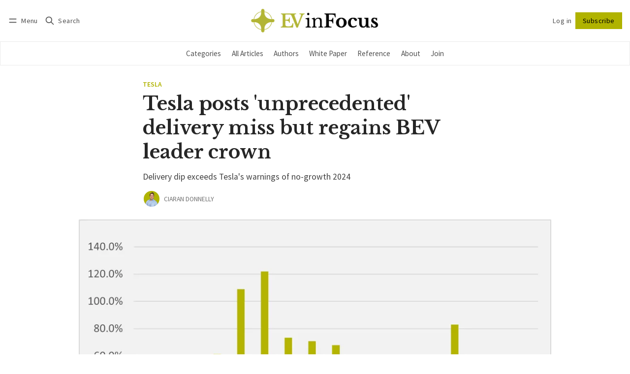

--- FILE ---
content_type: text/html; charset=utf-8
request_url: https://www.evinfocus.com/tesla-posts-unprecedented-delivery-miss/
body_size: 16549
content:
<!DOCTYPE html>
<html lang="en" data-color-scheme="system">
  <head>
    <meta charset="utf-8">
    <meta http-equiv="X-UA-Compatible" content="IE=edge">

    <title>Tesla posts &#x27;unprecedented&#x27; delivery miss but regains BEV leader crown</title>

    <meta name="HandheldFriendly" content="True">
    <meta name="viewport" content="width=device-width, initial-scale=1.0">
    
    <meta name="theme-color" content="#b0b300">


    <link rel="preload" href="https://www.evinfocus.com/assets/dist/app.min.js?v=cddfbaf90c" as="script">
    <link rel="preload" href="https://www.evinfocus.com/assets/dist/app.min.css?v=cddfbaf90c" as="style">

        <link rel="preconnect" href="https://fonts.googleapis.com">
    <link rel="preconnect" href="https://fonts.gstatic.com" crossorigin>







    <link rel="preload stylesheet" href="https://fonts.googleapis.com/css2?family=Libre+Baskerville:ital,wght@0,400;0,700;1,400&family=Source+Sans+Pro:ital,wght@0,400;0,600;0,700;1,400;1,600;1,700&display=swap" 
          as="style" onload="this.onload=null;this.rel='stylesheet'" crossorigin>    
    <style>body { --font-body: 'Source Sans Pro', sans-serif; --font-headings: 'Libre Baskerville', serif;}</style>






    <script async defer src="https://www.evinfocus.com/assets/dist/app.min.js?v=cddfbaf90c"></script>

    <link rel="stylesheet" type="text/css" href="https://www.evinfocus.com/assets/dist/app.min.css?v=cddfbaf90c">

    <style>
  :root {
    --global-max-width: 1400px; /* site max width */
    --global-content-width: 700px; /* post-content-width */
    --global-wide-width: 960px; /* site max width */
    --global-radius: 0px; /* default radius */
    --global-gallery-gap: 1em; /* Image gallery distance between images */
    --global-hyphens: none; /* none/auto */
    --global-header-height: 92px;
    --global-theme-notifications: visible; /* visible/hidden */
    --global-progress-bar: visible; /* visible/hidden */
    --global-content-preview-fading: 0%; /* 50%-100% for fading effect */
    --global-scroll-behavior: smooth;
  }
</style>

<script>
  let preferredTheme = localStorage.getItem('PREFERRED_COLOR_SCHEME') || `system`;
  document.documentElement.setAttribute('data-color-scheme', preferredTheme);
  
  // Global values needed
  const themeGlobal = {
    currentPage: parseInt(''),
    nextPage: parseInt(''),
    nextPageLink: '',
    maxPages: parseInt(''), 
    lastPage: `` === `` ? true : false,
    postsPerPage: parseInt('12'),
    scrollPos: 0,
    imageLightbox: false
  }

  // Calculate contrast & HSL value;
  function getBrandColorInfo(hexcolor) {
    // get contrast
    if (hexcolor.slice(0, 1) === '#') { hexcolor = hexcolor.slice(1); }
    if (hexcolor.length === 3) { hexcolor = hexcolor.split('').map(function (hex) { return hex + hex;}).join(''); }
    let r = parseInt(hexcolor.substr(0,2),16), g = parseInt(hexcolor.substr(2,2),16), b = parseInt(hexcolor.substr(4,2),16);
    let yiq = ((r * 299) + (g * 587) + (b * 114)) / 1000;
    const colorContrast = (yiq >= 128) ? '#000' : '#fff';

    //get HSL
    r /= 255, g /= 255, b /= 255;
    const max = Math.max(r, g, b), min = Math.min(r, g, b);
    let h, s, l = (max + min)  /  2;  
    if ( max == min ) { h = s = 0; } else {
      let d = max - min;
      s = l > 0.5 ? d / (2 - max - min) : d / (max + min);
      switch(max){
        case r: h = (g - b) / d + (g < b ? 6 : 0); break;
        case g: h = (b - r) / d + 2; break;
        case b: h = (r - g) / d + 4; break;
      }
      h /= 6;
    }
    const colorHSL = [Math.round(h * 360), Math.round(s * 100), Math.round(l * 100)];

    // return
    return { colorContrast, colorHSL }
  };

  const brandColor = getBrandColorInfo("#b0b300");
  let style = document.createElement('style');
  style.innerHTML = `:root { 
    --color-brand-contrast: ${brandColor.colorContrast}; 
    --color-brand-h: ${brandColor.colorHSL[0]};
    --color-brand-s: ${brandColor.colorHSL[1]}%;
    --color-brand-l: ${brandColor.colorHSL[2]}%;
    --color-brand-hsl: ${brandColor.colorHSL[0]} ${brandColor.colorHSL[1]}% ${brandColor.colorHSL[2]}%;
  }`
  document.getElementsByTagName('head')[0].appendChild(style);
</script>

    
    
     

    <meta name="description" content="Delivery dip exceeds Tesla&#x27;s warnings of no-growth 2024">
    <link rel="icon" href="https://www.evinfocus.com/content/images/size/w256h256/2023/05/EViF-Favicon.png" type="image/png">
    <link rel="canonical" href="https://www.evinfocus.com/tesla-posts-unprecedented-delivery-miss/">
    <meta name="referrer" content="no-referrer-when-downgrade">
    
    <meta property="og:site_name" content="EV inFocus">
    <meta property="og:type" content="article">
    <meta property="og:title" content="Tesla posts &#x27;unprecedented&#x27; delivery miss but regains BEV leader crown">
    <meta property="og:description" content="Delivery dip exceeds Tesla&#x27;s warnings of no-growth 2024">
    <meta property="og:url" content="https://www.evinfocus.com/tesla-posts-unprecedented-delivery-miss/">
    <meta property="og:image" content="https://www.evinfocus.com/content/images/size/w1200/2024/04/tesla-q124.png">
    <meta property="article:published_time" content="2024-04-03T12:08:55.000Z">
    <meta property="article:modified_time" content="2024-04-04T16:58:17.000Z">
    <meta property="article:tag" content="Tesla">
    <meta property="article:tag" content="Elon Musk">
    <meta property="article:tag" content="Vehicle Sales">
    
    <meta name="twitter:card" content="summary_large_image">
    <meta name="twitter:title" content="Tesla posts &#x27;unprecedented&#x27; delivery miss but regains BEV leader crown">
    <meta name="twitter:description" content="Delivery dip exceeds Tesla&#x27;s warnings of no-growth 2024">
    <meta name="twitter:url" content="https://www.evinfocus.com/tesla-posts-unprecedented-delivery-miss/">
    <meta name="twitter:image" content="https://www.evinfocus.com/content/images/size/w1200/2024/04/tesla-q124.png">
    <meta name="twitter:label1" content="Written by">
    <meta name="twitter:data1" content="Ciaran Donnelly">
    <meta name="twitter:label2" content="Filed under">
    <meta name="twitter:data2" content="Tesla, Elon Musk, Vehicle Sales">
    <meta name="twitter:site" content="@evinfocus">
    <meta property="og:image:width" content="1200">
    <meta property="og:image:height" content="721">
    
    <script type="application/ld+json">
{
    "@context": "https://schema.org",
    "@type": "Article",
    "publisher": {
        "@type": "Organization",
        "name": "EV inFocus",
        "url": "https://www.evinfocus.com/",
        "logo": {
            "@type": "ImageObject",
            "url": "https://www.evinfocus.com/content/images/2023/05/EViF-Light-Mode.png"
        }
    },
    "author": {
        "@type": "Person",
        "name": "Ciaran Donnelly",
        "image": {
            "@type": "ImageObject",
            "url": "https://www.evinfocus.com/content/images/2023/09/ciaran.png",
            "width": 1080,
            "height": 1080
        },
        "url": "https://www.evinfocus.com/author/ciaran/",
        "sameAs": []
    },
    "headline": "Tesla posts &#x27;unprecedented&#x27; delivery miss but regains BEV leader crown",
    "url": "https://www.evinfocus.com/tesla-posts-unprecedented-delivery-miss/",
    "datePublished": "2024-04-03T12:08:55.000Z",
    "dateModified": "2024-04-04T16:58:17.000Z",
    "image": {
        "@type": "ImageObject",
        "url": "https://www.evinfocus.com/content/images/size/w1200/2024/04/tesla-q124.png",
        "width": 1200,
        "height": 721
    },
    "keywords": "Tesla, Elon Musk, Vehicle Sales",
    "description": "Delivery dip exceeds Tesla&#x27;s warnings of no-growth 2024",
    "mainEntityOfPage": "https://www.evinfocus.com/tesla-posts-unprecedented-delivery-miss/"
}
    </script>

    <meta name="generator" content="Ghost 6.14">
    <link rel="alternate" type="application/rss+xml" title="EV inFocus" href="https://www.evinfocus.com/latest/rss/">
    <script defer src="https://cdn.jsdelivr.net/ghost/portal@~2.57/umd/portal.min.js" data-i18n="true" data-ghost="https://www.evinfocus.com/" data-key="a1f9d9f01f3b16c3764f6d9ad2" data-api="https://evinfocus.ghost.io/ghost/api/content/" data-locale="en" crossorigin="anonymous"></script><style id="gh-members-styles">.gh-post-upgrade-cta-content,
.gh-post-upgrade-cta {
    display: flex;
    flex-direction: column;
    align-items: center;
    font-family: -apple-system, BlinkMacSystemFont, 'Segoe UI', Roboto, Oxygen, Ubuntu, Cantarell, 'Open Sans', 'Helvetica Neue', sans-serif;
    text-align: center;
    width: 100%;
    color: #ffffff;
    font-size: 16px;
}

.gh-post-upgrade-cta-content {
    border-radius: 8px;
    padding: 40px 4vw;
}

.gh-post-upgrade-cta h2 {
    color: #ffffff;
    font-size: 28px;
    letter-spacing: -0.2px;
    margin: 0;
    padding: 0;
}

.gh-post-upgrade-cta p {
    margin: 20px 0 0;
    padding: 0;
}

.gh-post-upgrade-cta small {
    font-size: 16px;
    letter-spacing: -0.2px;
}

.gh-post-upgrade-cta a {
    color: #ffffff;
    cursor: pointer;
    font-weight: 500;
    box-shadow: none;
    text-decoration: underline;
}

.gh-post-upgrade-cta a:hover {
    color: #ffffff;
    opacity: 0.8;
    box-shadow: none;
    text-decoration: underline;
}

.gh-post-upgrade-cta a.gh-btn {
    display: block;
    background: #ffffff;
    text-decoration: none;
    margin: 28px 0 0;
    padding: 8px 18px;
    border-radius: 4px;
    font-size: 16px;
    font-weight: 600;
}

.gh-post-upgrade-cta a.gh-btn:hover {
    opacity: 0.92;
}</style>
    <script defer src="https://cdn.jsdelivr.net/ghost/sodo-search@~1.8/umd/sodo-search.min.js" data-key="a1f9d9f01f3b16c3764f6d9ad2" data-styles="https://cdn.jsdelivr.net/ghost/sodo-search@~1.8/umd/main.css" data-sodo-search="https://evinfocus.ghost.io/" data-locale="en" crossorigin="anonymous"></script>
    
    <link href="https://www.evinfocus.com/webmentions/receive/" rel="webmention">
    <script defer src="/public/cards.min.js?v=cddfbaf90c"></script>
    <link rel="stylesheet" type="text/css" href="/public/cards.min.css?v=cddfbaf90c">
    <script defer src="/public/comment-counts.min.js?v=cddfbaf90c" data-ghost-comments-counts-api="https://www.evinfocus.com/members/api/comments/counts/"></script>
    <script defer src="/public/member-attribution.min.js?v=cddfbaf90c"></script>
    <script defer src="/public/ghost-stats.min.js?v=cddfbaf90c" data-stringify-payload="false" data-datasource="analytics_events" data-storage="localStorage" data-host="https://www.evinfocus.com/.ghost/analytics/api/v1/page_hit"  tb_site_uuid="200f9db5-c33e-4aaf-8b60-5183f21f8436" tb_post_uuid="863c52d1-651e-48c1-852a-c351ede50be2" tb_post_type="post" tb_member_uuid="undefined" tb_member_status="undefined"></script><style>:root {--ghost-accent-color: #b0b300;}</style>
    <!-- Google tag (gtag.js) -->
<script async src="https://www.googletagmanager.com/gtag/js?id=G-B2ZFXFVFH2"></script>
<script>
  window.dataLayer = window.dataLayer || [];
  function gtag(){dataLayer.push(arguments);}
  gtag('js', new Date());

  gtag('config', 'G-B2ZFXFVFH2');
</script>

<!-- Google Tag Manager -->
<script>(function(w,d,s,l,i){w[l]=w[l]||[];w[l].push({'gtm.start':
new Date().getTime(),event:'gtm.js'});var f=d.getElementsByTagName(s)[0],
j=d.createElement(s),dl=l!='dataLayer'?'&l='+l:'';j.async=true;j.src=
'https://www.googletagmanager.com/gtm.js?id='+i+dl;f.parentNode.insertBefore(j,f);
})(window,document,'script','dataLayer','GTM-PF7SW9DQ');</script>
<!-- End Google Tag Manager -->

<!-- MailerLite Universal -->
<script>
    (function(w,d,e,u,f,l,n){w[f]=w[f]||function(){(w[f].q=w[f].q||[])
    .push(arguments);},l=d.createElement(e),l.async=1,l.src=u,
    n=d.getElementsByTagName(e)[0],n.parentNode.insertBefore(l,n);})
    (window,document,'script','https://assets.mailerlite.com/js/universal.js','ml');
    ml('account', '766459');
</script>
<!-- End MailerLite Universal -->

<style>.post-sneak-peek { max-width: 100%; }</style>

<style>
.post-sneak-peek { position: relative; }
.post-sneak-peek:after {	
    content: "";
    position: absolute;
    right: 0;
    bottom: 0;	
    left: -1em;
    width: calc(100% + 2em);
    height: 80%;
    background: linear-gradient(var(--color-transparent), var(--color-bg) 99%);

}

</style>
  </head>
  <body class="post-template tag-tesla tag-elon-musk tag-vehicle-sales" data-drop-caps="true">
	<!-- Google Tag Manager (noscript) -->
	<noscript><iframe src="https://www.googletagmanager.com/ns.html?id=GTM-PF7SW9DQ"
	height="0" width="0" style="display:none;visibility:hidden"></iframe></noscript>
	<!-- End Google Tag Manager (noscript) -->
    
    <div class="progress-bar"></div>

      <header class="header js-header" data-logo="center" data-style="sticky">
  <div class="container wrapper flex items-center header__container">
    <div class="header__more">
      <button class="btn header__menu-toggle js-menu-toggle" title="Menu" aria-label="Menu">
        <i class="icon icon-menu">
  <svg xmlns="http://www.w3.org/2000/svg" class="icon icon-tabler icon-tabler-menu" width="24" height="24" viewBox="0 0 24 24" stroke-width="2" stroke="currentColor" fill="none" stroke-linecap="round" stroke-linejoin="round">
  <path stroke="none" d="M0 0h24v24H0z" fill="none"></path>
  <path d="M4 8l16 0"></path>
  <path d="M4 16l16 0"></path>
</svg>
</i>        <i class="icon icon-x">
  <svg xmlns="http://www.w3.org/2000/svg" class="icon icon-tabler icon-tabler-x" width="24" height="24" viewBox="0 0 24 24" stroke-width="1.5" stroke="currentColor" fill="none" stroke-linecap="round" stroke-linejoin="round">
  <path stroke="none" d="M0 0h24v24H0z" fill="none"/>
  <line x1="18" y1="6" x2="6" y2="18" />
  <line x1="6" y1="6" x2="18" y2="18" />
</svg>
</i>        <span>Menu</span>
      </button>

      <button class="btn header__search-toggle" data-ghost-search title="Search" aria-label="Search">
        <i class="icon icon-search">
  <svg xmlns="http://www.w3.org/2000/svg" class="icon icon-tabler icon-tabler-search" width="24" height="24" viewBox="0 0 24 24" stroke-width="2" stroke="currentColor" fill="none" stroke-linecap="round" stroke-linejoin="round">
  <path stroke="none" d="M0 0h24v24H0z" fill="none"/>
  <circle cx="10" cy="10" r="7" />
  <line x1="21" y1="21" x2="15" y2="15" />
</svg>



</i>        <span>Search</span>
      </button>
    </div>

    <div class="header__brand">
<a href="https://www.evinfocus.com">          <picture class="default-logo">
  <source 
    sizes="(max-width: 800px) 200px, 320px"
    
    
    srcset="/content/images/size/w300/format/webp/2023/05/EViF-Light-Mode.png 300w, /content/images/size/w600/format/webp/2023/05/EViF-Light-Mode.png 600w"
    type="image/webp"
  >
  <img class="header__logo"
    sizes="(max-width: 800px) 200px, 320px"
    
    data-srcset="/content/images/size/w300/2023/05/EViF-Light-Mode.png 300w, /content/images/size/w600/2023/05/EViF-Light-Mode.png 600w"
    srcset="/content/images/size/w30/2023/05/EViF-Light-Mode.png 30w"
    data-src="/content/images/size/w100/2023/05/EViF-Light-Mode.png"
    src="/content/images/size/w30/2023/05/EViF-Light-Mode.png"
    alt="EV inFocus"
    loading="eager"
  >
</picture></a>    </div>

    <div class="header__actions">
          <a href="/signin/" class="btn signin-link radius" data-portal="signin">Log in</a>
          <a href="/signup/" class="btn signup-link btn--brand radius" data-portal="signup">Subscribe</a>
        

      <div class="member-menu js-member-menu">
      <a href="/signup/" data-portal="signup" class="signup-link">
        <i class="icon icon-arrow-up-right icon--sm">
  <svg xmlns="http://www.w3.org/2000/svg" class="icon icon-tabler icon-tabler-arrow-up-right" width="24" height="24" viewBox="0 0 24 24" stroke-width="2" stroke="currentColor" fill="none" stroke-linecap="round" stroke-linejoin="round">
  <path stroke="none" d="M0 0h24v24H0z" fill="none"/>
  <line x1="17" y1="7" x2="7" y2="17" />
  <polyline points="8 7 17 7 17 16" />
</svg>



</i>Sign up
      </a>

      <a href="/signin/" data-portal="signin" class="signin-link">
        <i class="icon icon-login icon--sm">
  <svg xmlns="http://www.w3.org/2000/svg" width="24" height="24" viewBox="0 0 24 24" fill="none" stroke="currentColor" stroke-width="2" stroke-linecap="round" stroke-linejoin="round" class="feather feather-log-in">
  <path d="M15 3h4a2 2 0 0 1 2 2v14a2 2 0 0 1-2 2h-4"></path>
  <polyline points="10 17 15 12 10 7"></polyline>
  <line x1="15" y1="12" x2="3" y2="12"></line>
</svg>
</i>Sign in
      </a>
</div>    </div>
  </div>
</header>

<div class="header-menu">
  <div class="container wrapper flex">

    <nav class="header-menu-nav">
      <ul class="nav">
    <li class="nav-categories" 
      data-label="Categories" data-length="10">
      <a href="https://www.evinfocus.com/tags/">
        <span>Categories</span>
      </a>
    </li>
    <li class="nav-all-articles" 
      data-label="All Articles" data-length="12">
      <a href="https://www.evinfocus.com/archive/">
        <span>All Articles</span>
      </a>
    </li>
    <li class="nav-authors" 
      data-label="Authors" data-length="7">
      <a href="https://www.evinfocus.com/authors/">
        <span>Authors</span>
      </a>
    </li>
    <li class="nav-white-paper" 
      data-label="White Paper" data-length="11">
      <a href="https://www.evinfocus.com/tag/white-paper/">
        <span>White Paper</span>
      </a>
    </li>
    <li class="nav-reference" 
      data-label="Reference" data-length="9">
      <a href="https://www.evinfocus.com/tag/reference/">
        <span>Reference</span>
      </a>
    </li>
    <li class="nav-about" 
      data-label="About" data-length="5">
      <a href="https://www.evinfocus.com/about/">
        <span>About</span>
      </a>
    </li>
    <li class="nav-join" 
      data-label="Join" data-length="4">
      <a href="https://www.evinfocus.com/join/">
        <span>Join</span>
      </a>
    </li>
</ul>
    </nav>

  </div>
</div>



      <div class="menu js-menu">
  <div class="container wrapper">
    <div class="menu__content">
      <nav class="menu__navigation">
        <ul class="nav">
    <li class="nav-categories" 
      data-label="Categories" data-length="10">
      <a href="https://www.evinfocus.com/tags/">
        <span>Categories</span>
      </a>
    </li>
    <li class="nav-all-articles" 
      data-label="All Articles" data-length="12">
      <a href="https://www.evinfocus.com/archive/">
        <span>All Articles</span>
      </a>
    </li>
    <li class="nav-authors" 
      data-label="Authors" data-length="7">
      <a href="https://www.evinfocus.com/authors/">
        <span>Authors</span>
      </a>
    </li>
    <li class="nav-white-paper" 
      data-label="White Paper" data-length="11">
      <a href="https://www.evinfocus.com/tag/white-paper/">
        <span>White Paper</span>
      </a>
    </li>
    <li class="nav-reference" 
      data-label="Reference" data-length="9">
      <a href="https://www.evinfocus.com/tag/reference/">
        <span>Reference</span>
      </a>
    </li>
    <li class="nav-about" 
      data-label="About" data-length="5">
      <a href="https://www.evinfocus.com/about/">
        <span>About</span>
      </a>
    </li>
    <li class="nav-join" 
      data-label="Join" data-length="4">
      <a href="https://www.evinfocus.com/join/">
        <span>Join</span>
      </a>
    </li>
</ul>

          <ul class="nav secondary submenu">
    <li class="nav-sign-up" 
      data-label="Sign up" data-length="7">
      <a href="#/portal/">
        <span>Sign up</span>
      </a>
    </li>
</ul>
      </nav>

      <div class="menu__posts">
        <span class="menu__posts-title">Latest news</span>
            <article class="post-card has-img is-featured horizontal js-post-card">

  <div class="post-card__content flex flex-col ">
      <a class="post-tag mr-sm tag-policy-and-regulation" href="/tag/policy-and-regulation/" aria-label="Policy and Regulation"
        
      >Policy and Regulation</a>

      <h2 class="post-card__title"><a href="https://www.evinfocus.com/evif-newsletter-the-darkest-hour-is-before-dawn/">The darkest hour is before dawn</a></h2>
    
    <p class="post-card__excerpt opacity-080">
      Reasons to be cheerful as well as fearful for the year ahead
    </p>

    <div class="post-info">
  <ul class="post-info__avatars">
        <li class="author-avatar has-image">
          <a href="/author/peter/" title="Peter Ramsay" aria-label="Peter Ramsay">
              <picture class="">
  <source 
    sizes="60px"
    data-sizes="auto"
    srcset="/content/images/size/w30/2023/09/pete.png 30w"
    data-srcset="/content/images/size/w30/format/webp/2023/09/pete.png 30w, /content/images/size/w100/format/webp/2023/09/pete.png 100w"
    type="image/webp"
  >
  <img class="lazyload"
    sizes="60px"
    data-sizes="auto"
    data-srcset="/content/images/size/w30/2023/09/pete.png 30w, /content/images/size/w100/2023/09/pete.png 100w"
    srcset="/content/images/size/w30/2023/09/pete.png 30w"
    data-src="/content/images/size/w100/2023/09/pete.png"
    src="/content/images/size/w30/2023/09/pete.png"
    alt="Peter Ramsay"
    
  >
</picture>          </a>
        </li>
  </ul>
  
    <span class="post-info__authors"><a href="/author/peter/">Peter Ramsay</a></span>
  
  <time datetime="2026-01-08">Jan 8, 2026</time> 
</div>  </div>
</article>            <article class="post-card has-img is-featured horizontal js-post-card">

  <div class="post-card__content flex flex-col ">
      <a class="post-tag mr-sm tag-policy-and-regulation" href="/tag/policy-and-regulation/" aria-label="Policy and Regulation"
        
      >Policy and Regulation</a>

      <h2 class="post-card__title"><a href="https://www.evinfocus.com/evif-newsletter-why-expensive-power-could-soon-accelerate-rather-than-retard-the-us-ev-adoption-divide/">Why expensive power could soon accelerate, rather than retard, the US EV adoption divide</a></h2>
    
    <p class="post-card__excerpt opacity-080">
      Thus far US BEV adoption has largely been strongest in areas that have higher residential power prices. What if that became a feature, not a bug?
    </p>

    <div class="post-info">
  <ul class="post-info__avatars">
        <li class="author-avatar has-image">
          <a href="/author/peter/" title="Peter Ramsay" aria-label="Peter Ramsay">
              <picture class="">
  <source 
    sizes="60px"
    data-sizes="auto"
    srcset="/content/images/size/w30/2023/09/pete.png 30w"
    data-srcset="/content/images/size/w30/format/webp/2023/09/pete.png 30w, /content/images/size/w100/format/webp/2023/09/pete.png 100w"
    type="image/webp"
  >
  <img class="lazyload"
    sizes="60px"
    data-sizes="auto"
    data-srcset="/content/images/size/w30/2023/09/pete.png 30w, /content/images/size/w100/2023/09/pete.png 100w"
    srcset="/content/images/size/w30/2023/09/pete.png 30w"
    data-src="/content/images/size/w100/2023/09/pete.png"
    src="/content/images/size/w30/2023/09/pete.png"
    alt="Peter Ramsay"
    
  >
</picture>          </a>
        </li>
  </ul>
  
    <span class="post-info__authors"><a href="/author/peter/">Peter Ramsay</a></span>
  
  <time datetime="2025-05-09">May 9, 2025</time> 
</div>  </div>
</article>            <article class="post-card has-img is-featured horizontal js-post-card">

  <div class="post-card__content flex flex-col ">
      <a class="post-tag mr-sm tag-corporate-strategy" href="/tag/corporate-strategy/" aria-label="Corporate Strategy"
        
      >Corporate Strategy</a>

      <h2 class="post-card__title"><a href="https://www.evinfocus.com/evif-newsletter-musk-offers-bittersweet-glimpse-into-what-might-have-been/">Musk offers bittersweet glimpse into what might have been</a></h2>
    
    <p class="post-card__excerpt opacity-080">
      Tesla could still be a contender. But only if its CEO faces a few home truths and reprioritises
    </p>

    <div class="post-info">
  <ul class="post-info__avatars">
        <li class="author-avatar has-image">
          <a href="/author/peter/" title="Peter Ramsay" aria-label="Peter Ramsay">
              <picture class="">
  <source 
    sizes="60px"
    data-sizes="auto"
    srcset="/content/images/size/w30/2023/09/pete.png 30w"
    data-srcset="/content/images/size/w30/format/webp/2023/09/pete.png 30w, /content/images/size/w100/format/webp/2023/09/pete.png 100w"
    type="image/webp"
  >
  <img class="lazyload"
    sizes="60px"
    data-sizes="auto"
    data-srcset="/content/images/size/w30/2023/09/pete.png 30w, /content/images/size/w100/2023/09/pete.png 100w"
    srcset="/content/images/size/w30/2023/09/pete.png 30w"
    data-src="/content/images/size/w100/2023/09/pete.png"
    src="/content/images/size/w30/2023/09/pete.png"
    alt="Peter Ramsay"
    
  >
</picture>          </a>
        </li>
  </ul>
  
    <span class="post-info__authors"><a href="/author/peter/">Peter Ramsay</a></span>
  
  <time datetime="2025-04-25">Apr 25, 2025</time> 
</div>  </div>
</article>      </div>
    </div>
  </div>

  <div class="w-100 mt border-top">
    <div class="menu__actions">
          <a href="/signin/" data-portal="signin" class="btn signin-link radius">
            Log in
          </a>
          <a href="/signup/" data-portal="signup" class="btn signup-link btn--brand radius">
            Subscribe
          </a>

      <span class="flex-1"></span>

      <div class="social-links items-center mb">
        <span class="fw-600 mr-sm">Follow</span>
        
  <a href="https://x.com/evinfocus" class="twitter" aria-label="Twitter"><i class="icon icon-twitter-x icon--sm">
  <svg xmlns="http://www.w3.org/2000/svg" class="icon icon-tabler icon-tabler-brand-x" width="24" height="24" viewBox="0 0 24 24" stroke-width="2" stroke="currentColor" fill="none" stroke-linecap="round" stroke-linejoin="round">
  <path stroke="none" d="M0 0h24v24H0z" fill="none"></path>
  <path d="M4 4l11.733 16h4.267l-11.733 -16z"></path>
  <path d="M4 20l6.768 -6.768m2.46 -2.46l6.772 -6.772"></path>
</svg>
</i><span>Twitter</span></a>

<a href="https://www.evinfocus.com/latest/rss" class="rss" aria-label="RSS"><i class="icon icon-rss icon--sm">
  <svg xmlns="http://www.w3.org/2000/svg" class="icon icon-tabler icon-tabler-rss" width="24" height="24" viewBox="0 0 24 24" stroke-width="2" stroke="currentColor" fill="none" stroke-linecap="round" stroke-linejoin="round">
  <path stroke="none" d="M0 0h24v24H0z" fill="none"/>
  <circle cx="5" cy="19" r="1" />
  <path d="M4 4a16 16 0 0 1 16 16" />
  <path d="M4 11a9 9 0 0 1 9 9" />
</svg>



</i><span>RSS</span></a>









      </div>
    </div>
  </div>
</div>
    <main class="main flex-1">
      
  <div class="container wrapper">
      <div class="post-hero is-post wide" 
    data-feature-image="true">
    
    <div class="post-hero__content flex flex-col">
        <a class="post-tag mr-sm tag-tesla" href="/tag/tesla/" aria-label="Tesla"
          
        >Tesla</a>

      <h1 class="post-hero__title">Tesla posts &#x27;unprecedented&#x27; delivery miss but regains BEV leader crown</h1>
    
        <p class="post-hero__excerpt text-acc">Delivery dip exceeds Tesla&#x27;s warnings of no-growth 2024</p>

        <div class="post-info">
  <ul class="post-info__avatars">
        <li class="author-avatar has-image">
          <a href="/author/ciaran/" title="Ciaran Donnelly" aria-label="Ciaran Donnelly">
              <picture class="">
  <source 
    sizes="60px"
    data-sizes="auto"
    srcset="/content/images/size/w30/2023/09/ciaran.png 30w"
    data-srcset="/content/images/size/w30/format/webp/2023/09/ciaran.png 30w, /content/images/size/w100/format/webp/2023/09/ciaran.png 100w"
    type="image/webp"
  >
  <img class="lazyload"
    sizes="60px"
    data-sizes="auto"
    data-srcset="/content/images/size/w30/2023/09/ciaran.png 30w, /content/images/size/w100/2023/09/ciaran.png 100w"
    srcset="/content/images/size/w30/2023/09/ciaran.png 30w"
    data-src="/content/images/size/w100/2023/09/ciaran.png"
    src="/content/images/size/w30/2023/09/ciaran.png"
    alt="Ciaran Donnelly"
    
  >
</picture>          </a>
        </li>
  </ul>
  
    <span class="post-info__authors"><a href="/author/ciaran/">Ciaran Donnelly</a></span>
  
  <time datetime="2024-04-03">Apr 3, 2024</time> 
</div>    </div>

      <div class="post-hero__media">
        <figure class="post-hero__figure">
          <picture class="">
  <source 
    sizes="(max-width: 400px) 280px, 580px"
    data-sizes="auto"
    srcset="/content/images/size/w30/2024/04/tesla-q124.png 30w"
    data-srcset="/content/images/size/w300/format/webp/2024/04/tesla-q124.png 300w, /content/images/size/w600/format/webp/2024/04/tesla-q124.png 600w, /content/images/size/w1000/format/webp/2024/04/tesla-q124.png 1000w, /content/images/size/w2000/format/webp/2024/04/tesla-q124.png 2000w"
    type="image/webp"
  >
  <img class="lazyload post-hero__img"
    sizes="(max-width: 400px) 280px, 580px"
    data-sizes="auto"
    data-srcset="/content/images/size/w300/2024/04/tesla-q124.png 300w, /content/images/size/w600/2024/04/tesla-q124.png 600w, /content/images/size/w1000/2024/04/tesla-q124.png 1000w, /content/images/size/w2000/2024/04/tesla-q124.png 2000w"
    srcset="/content/images/size/w30/2024/04/tesla-q124.png 30w"
    data-src="/content/images/size/w100/2024/04/tesla-q124.png"
    src="/content/images/size/w30/2024/04/tesla-q124.png"
    alt="Tesla posts &#x27;unprecedented&#x27; delivery miss but regains BEV leader crown"
    
  >
</picture>          <figcaption><span style="white-space: pre-wrap;">Tesla sees its first year-on-year quarterly delivery decline since the pandemic-hit Q2'20</span></figcaption>
        </figure>
      </div>

  </div>

    <div class="mb-lg wrapper-wide m-0-auto">
      <div class="row">

        <div class="col-xs-12 col-lg-8">
            <div class="post-date-share">
  <time datetime="2024-04-03">
    <span>April 03 2024</span>
    <span class="post-date__time">1:08 PM</span>
  </time>

    <span class="post-readtime">3 min read</span>
  
    <a class="post-comment-count" href="#comments">
      <i class="icon icon-comment icon--sm">
  <svg xmlns="http://www.w3.org/2000/svg" class="icon icon-tabler icon-tabler-message-circle-2" width="24" height="24" viewBox="0 0 24 24" stroke-width="2" stroke="currentColor" fill="none" stroke-linecap="round" stroke-linejoin="round">
   <path stroke="none" d="M0 0h24v24H0z" fill="none"></path>
   <path d="M3 20l1.3 -3.9a9 8 0 1 1 3.4 2.9l-4.7 1"></path>
</svg>
</i>      <script
    data-ghost-comment-count="660d1dcdfbe9bb000197ccd6"
    data-ghost-comment-count-empty="0"
    data-ghost-comment-count-singular=""
    data-ghost-comment-count-plural=""
    data-ghost-comment-count-tag="span"
    data-ghost-comment-count-class-name=""
    data-ghost-comment-count-autowrap="true"
>
</script>
    </a>

  <span class="spacing"></span>

  <button class="share-toggle" onclick="this.classList.toggle('is-active')">
    <span>Share</span>
    <i class="icon icon-chevron-down">
  <svg xmlns="http://www.w3.org/2000/svg" class="icon icon-tabler icon-tabler-chevron-down" width="24" height="24" viewBox="0 0 24 24" stroke-width="2" stroke="currentColor" fill="none" stroke-linecap="round" stroke-linejoin="round">
   <path stroke="none" d="M0 0h24v24H0z" fill="none"></path>
   <polyline points="6 9 12 15 18 9"></polyline>
</svg>
</i>  </button>

  <div class="social-share content-width ">
  <a class="social-share__item twitter js-share" target="_blank"
      href="https://twitter.com/share?text=Tesla%20posts%20'unprecedented'%20delivery%20miss%20but%20regains%20BEV%20leader%20crown&amp;url=https://www.evinfocus.com/tesla-posts-unprecedented-delivery-miss/"
      title="Share on Twitter" aria-label="Share on Twitter">
    <i class="icon icon-twitter-x icon--sm">
  <svg xmlns="http://www.w3.org/2000/svg" class="icon icon-tabler icon-tabler-brand-x" width="24" height="24" viewBox="0 0 24 24" stroke-width="2" stroke="currentColor" fill="none" stroke-linecap="round" stroke-linejoin="round">
  <path stroke="none" d="M0 0h24v24H0z" fill="none"></path>
  <path d="M4 4l11.733 16h4.267l-11.733 -16z"></path>
  <path d="M4 20l6.768 -6.768m2.46 -2.46l6.772 -6.772"></path>
</svg>
</i>    <span>Tweet</span>
  </a>
  <a class="social-share__item facebook js-share" target="_blank"
      href="https://www.facebook.com/sharer.php?u=https://www.evinfocus.com/tesla-posts-unprecedented-delivery-miss/"
      title="Share on Facebook" aria-label="Share on Facebook">
    <i class="icon icon-facebook icon--sm filled">
  <svg xmlns="http://www.w3.org/2000/svg" class="icon icon-tabler icon-tabler-brand-facebook" width="24" height="24" viewBox="0 0 24 24" stroke-width="2" stroke="currentColor" fill="none" stroke-linecap="round" stroke-linejoin="round">
  <path stroke="none" d="M0 0h24v24H0z" fill="none"/>
  <path d="M7 10v4h3v7h4v-7h3l1 -4h-4v-2a1 1 0 0 1 1 -1h3v-4h-3a5 5 0 0 0 -5 5v2h-3" />
</svg>



</i>    <span>Share</span>
  </a>
  <a class="social-share__item linkedin js-share" target="_blank"
      href="https://www.linkedin.com/shareArticle?mini=true&url=https://www.evinfocus.com/tesla-posts-unprecedented-delivery-miss/&title=Tesla%20posts%20'unprecedented'%20delivery%20miss%20but%20regains%20BEV%20leader%20crown&summary=Tesla%20posts%20'unprecedented'%20delivery%20miss%20but%20regains%20BEV%20leader%20crown"
      title="Share on Linkedin" aria-label="Share on Linkedin">
    <i class="icon icon-linkedin icon--sm filled">
  <svg xmlns="http://www.w3.org/2000/svg" width="24" height="24" viewBox="0 0 24 24" fill="none" stroke="currentColor" stroke-width="2" stroke-linecap="round" stroke-linejoin="round" class="feather feather-linkedin">
  <path d="M16 8a6 6 0 0 1 6 6v7h-4v-7a2 2 0 0 0-2-2 2 2 0 0 0-2 2v7h-4v-7a6 6 0 0 1 6-6z"></path>
  <rect x="2" y="9" width="4" height="12"></rect>
  <circle cx="4" cy="4" r="2"></circle>
</svg>
</i>    <span>Share</span>
  </a>
  <a class="social-share__item mail"
      href="mailto:?subject=Tesla%20posts%20'unprecedented'%20delivery%20miss%20but%20regains%20BEV%20leader%20crown&body=https://www.evinfocus.com/tesla-posts-unprecedented-delivery-miss/&nbsp;Tesla%20posts%20'unprecedented'%20delivery%20miss%20but%20regains%20BEV%20leader%20crown"
      title="Share by email" aria-label="Share by email">
    <i class="icon icon-mail icon--sm">
  <svg xmlns="http://www.w3.org/2000/svg" class="icon icon-tabler icon-tabler-mail" width="24" height="24" viewBox="0 0 24 24" stroke-width="1.5" stroke="currentColor" fill="none" stroke-linecap="round" stroke-linejoin="round">
  <path stroke="none" d="M0 0h24v24H0z" fill="none"/>
  <rect x="3" y="5" width="18" height="14" rx="2" />
  <polyline points="3 7 12 13 21 7" />
</svg>
</i>    <span>Email</span>
  </a>
  <button class="copy-link copy js-copy-link" data-url="https://www.evinfocus.com/tesla-posts-unprecedented-delivery-miss/"
      title="Copy to clipboard" data-label="Copied!" aria-label="Copy to clipboard">
    <i class="icon icon-link icon--sm">
  <svg xmlns="http://www.w3.org/2000/svg" class="icon icon-tabler icon-tabler-link" width="24" height="24" viewBox="0 0 24 24" stroke-width="2" stroke="currentColor" fill="none" stroke-linecap="round" stroke-linejoin="round">
   <path stroke="none" d="M0 0h24v24H0z" fill="none"></path>
   <path d="M9 15l6 -6"></path>
   <path d="M11 6l.463 -.536a5 5 0 0 1 7.071 7.072l-.534 .464"></path>
   <path d="M13 18l-.397 .534a5.068 5.068 0 0 1 -7.127 0a4.972 4.972 0 0 1 0 -7.071l.524 -.463"></path>
</svg>
</i>    <span>Copy</span>
  </button>
</div>

</div>
          <article class="post tag-tesla tag-elon-musk tag-vehicle-sales content post-access-public no-overflow">
            <p>US EV leader <a href="https://www.evinfocus.com/tag/tesla/" rel="noreferrer">Tesla</a> has seen an "unprecedented" dip in its Q1 deliveries, an analyst says, after <a href="https://www.evinfocus.com/tag/elon-musk/" rel="noreferrer">Elon Musk</a>'s EV pure play posted its first year-on-year decline since 2020.</p><p>However, after falling behind Chinese rival BYD in deliveries in the final quarter of last year, Tesla now reclaims top position in global BEV sales after outselling BYD by almost 87,000 units.</p><blockquote>"We have got a 40,000 unit miss relative to expectations, so I would put this in the category of a surprising, borderline unprecedented miss when it comes to deliveries," says Gene Munster, managing partner at investment firm Deepwater Asset Management.</blockquote><p>The automaker delivered 386,810 units in the quarter, 8.5pc down from the previous year (<em>see main image</em>), and produced 433,371. While the company blamed production setbacks for declining volumes, Tesla's production fell considerably less than its deliveries, indicating that conversion rate is a larger problem than production.</p><div class="kg-card kg-signup-card kg-width-wide kg-style-accent" data-lexical-signup-form="" style="; display: none;">
            
            <div class="kg-signup-card-content">
                
                <div class="kg-signup-card-text ">
                    <h2 class="kg-signup-card-heading" style="color: #FFFFFF;"><span style="white-space: pre-wrap;">Sign up for EV inFocus</span></h2>
                    <p class="kg-signup-card-subheading" style="color: #FFFFFF;"><span style="white-space: pre-wrap;">EV inFocus: Hard news for the corporate e-mobility sector</span></p>
                    
        <form class="kg-signup-card-form" data-members-form="signup">
            
            <div class="kg-signup-card-fields">
                <input class="kg-signup-card-input" id="email" data-members-email="" type="email" required="true" placeholder="Your email">
                <button class="kg-signup-card-button kg-style-accent" style="color: #FFFFFF;" type="submit">
                    <span class="kg-signup-card-button-default">Subscribe</span>
                    <span class="kg-signup-card-button-loading"><svg xmlns="http://www.w3.org/2000/svg" height="24" width="24" viewBox="0 0 24 24">
        <g stroke-linecap="round" stroke-width="2" fill="currentColor" stroke="none" stroke-linejoin="round" class="nc-icon-wrapper">
            <g class="nc-loop-dots-4-24-icon-o">
                <circle cx="4" cy="12" r="3"></circle>
                <circle cx="12" cy="12" r="3"></circle>
                <circle cx="20" cy="12" r="3"></circle>
            </g>
            <style data-cap="butt">
                .nc-loop-dots-4-24-icon-o{--animation-duration:0.8s}
                .nc-loop-dots-4-24-icon-o *{opacity:.4;transform:scale(.75);animation:nc-loop-dots-4-anim var(--animation-duration) infinite}
                .nc-loop-dots-4-24-icon-o :nth-child(1){transform-origin:4px 12px;animation-delay:-.3s;animation-delay:calc(var(--animation-duration)/-2.666)}
                .nc-loop-dots-4-24-icon-o :nth-child(2){transform-origin:12px 12px;animation-delay:-.15s;animation-delay:calc(var(--animation-duration)/-5.333)}
                .nc-loop-dots-4-24-icon-o :nth-child(3){transform-origin:20px 12px}
                @keyframes nc-loop-dots-4-anim{0%,100%{opacity:.4;transform:scale(.75)}50%{opacity:1;transform:scale(1)}}
            </style>
        </g>
    </svg></span>
                </button>
            </div>
            <div class="kg-signup-card-success" style="color: #FFFFFF;">
                Email sent! Check your inbox to complete your signup.
            </div>
            <div class="kg-signup-card-error" style="color: #FFFFFF;" data-members-error=""></div>
        </form>
        
                    <p class="kg-signup-card-disclaimer" style="color: #FFFFFF;"><span style="white-space: pre-wrap;">No spam. Unsubscribe anytime.</span></p>
                </div>
            </div>
        </div><p><strong>Rising inventory</strong></p><p>Barclays automotive analyst Dan Levy says that the gulf between Tesla's production and delivery numbers for the quarter "likely implies further price-downs ahead to clear this excess inventory" (<em>see Fig.1</em>). </p><figure class="kg-card kg-image-card kg-card-hascaption"><img src="https://www.evinfocus.com/content/images/2024/04/image-1.png" class="kg-image" alt="" loading="lazy" width="752" height="452" srcset="https://www.evinfocus.com/content/images/size/w600/2024/04/image-1.png 600w, https://www.evinfocus.com/content/images/2024/04/image-1.png 752w" sizes="(min-width: 720px) 720px"><figcaption><span style="white-space: pre-wrap;">Fig.1: Tesla's implied inventory pushes well into six figures</span></figcaption></figure><blockquote>"They likely built something like 45,000-50,000 units of inventory, which adds onto the 90,000-100,000 units they already had, so this extra inventory likely means there is going to be some negative pricing ahead," Levy believes.</blockquote><p>And while Tesla's automotive margins have been shrinking for some time as continual price cuts have eaten into profitability, Levy says worse may be yet to come.</p><p>"You are going to have some weakness on margins coming, really testing the trough that we saw in the third quarter," Levy predicts.</p><p><strong>Temporary lull</strong></p><p>Both investors and Tesla management have, admittedly, been warning of little-to-no growth in 2024 for some time. And both Levy and Munster are confident that Tesla can regain an even footing.</p><blockquote>"Others are struggling with EVs from a cost perspective; they cannot keep up with Tesla's pricing, so this reinforces what is going to be healthy market share for Tesla for EVs in the US" Levy says.</blockquote><p>Munster adds that he "would be shocked" if Tesla management is rethinking its short-to medium term strategy. Tesla management "has a vision of where the world is going and they are playing towards that, and would say that this is a speedbump", he suggests.</p><p>And this reaction comes in part due to Tesla's woes being seen across the EV industry, reflected in the fact that despite its delivery dip, Tesla has once again become the world's leading BEV seller for the quarter.</p><blockquote>"If you look at the numbers and look at the stock reaction, the stock should be down more, and I think the reason why it is not is because there are investors in the camp who think [it is] a painful bump, but ultimately it is a bump in the road," Munster says.</blockquote><figure class="kg-card kg-bookmark-card"><a class="kg-bookmark-container" href="https://news.google.com/publications/CAAqBwgKMJPmzwswwoHnAw?hl=en-GB&gl=GB&ceid=GB%3Aen&ref=evinfocus.com"><div class="kg-bookmark-content"><div class="kg-bookmark-title">EV inFocus - Google News</div><div class="kg-bookmark-description">Read full articles from EV inFocus and explore endless topics, magazines and more on your phone or tablet with Google News.</div><div class="kg-bookmark-metadata"><img class="kg-bookmark-icon" src="https://ssl.gstatic.com/gnews/logo/google_news_192.png" alt=""><span class="kg-bookmark-author">Google News</span></div></div><div class="kg-bookmark-thumbnail"><img src="https://lh3.googleusercontent.com/2ms4Ylh7QLyGt5JZHxyzy4b0g14M1pJ42168RGpjMpF_PgVOERawRW0LfUOCx0xqrkEO8Zsgoxg=rj-c-w300-h300-l95-c0xffffff" alt=""></div></a></figure>
          </article>
        </div>

        <div class="col-xs-12 col-lg-4">
          <aside class="sidebar">
    <h2 class="section-title xxs">Featured</h2>
    <div class="sidebar__section">
        <article class="post-card post-card-simple no-image is-featured js-post-card">
  
  <div class="post-card-simple__content flex-1">
      <a class="post-tag tag-policy-and-regulation" href="/tag/policy-and-regulation/" aria-label="Policy and Regulation"
        
      >Policy and Regulation</a>

    <h3 class="post-card-simple__title">
      <a href="https://www.evinfocus.com/evif-newsletter-the-darkest-hour-is-before-dawn/" aria-label="The darkest hour is before dawn">The darkest hour is before dawn</a>
    </h3>


    <div class="post-info">
  <ul class="post-info__avatars">
        <li class="author-avatar has-image">
          <a href="/author/peter/" title="Peter Ramsay" aria-label="Peter Ramsay">
              <picture class="">
  <source 
    sizes="60px"
    data-sizes="auto"
    srcset="/content/images/size/w30/2023/09/pete.png 30w"
    data-srcset="/content/images/size/w30/format/webp/2023/09/pete.png 30w, /content/images/size/w100/format/webp/2023/09/pete.png 100w"
    type="image/webp"
  >
  <img class="lazyload"
    sizes="60px"
    data-sizes="auto"
    data-srcset="/content/images/size/w30/2023/09/pete.png 30w, /content/images/size/w100/2023/09/pete.png 100w"
    srcset="/content/images/size/w30/2023/09/pete.png 30w"
    data-src="/content/images/size/w100/2023/09/pete.png"
    src="/content/images/size/w30/2023/09/pete.png"
    alt="Peter Ramsay"
    
  >
</picture>          </a>
        </li>
  </ul>
  
    <span class="post-info__authors"><a href="/author/peter/">Peter Ramsay</a></span>
  
  <time datetime="2026-01-08">Jan 8, 2026</time> 
</div>  </div>
</article>        <article class="post-card post-card-simple no-image is-featured js-post-card">
  
  <div class="post-card-simple__content flex-1">
      <a class="post-tag tag-policy-and-regulation" href="/tag/policy-and-regulation/" aria-label="Policy and Regulation"
        
      >Policy and Regulation</a>

    <h3 class="post-card-simple__title">
      <a href="https://www.evinfocus.com/evif-newsletter-why-expensive-power-could-soon-accelerate-rather-than-retard-the-us-ev-adoption-divide/" aria-label="Why expensive power could soon accelerate, rather than retard, the US EV adoption divide">Why expensive power could soon accelerate, rather than retard, the US EV adoption divide</a>
    </h3>


    <div class="post-info">
  <ul class="post-info__avatars">
        <li class="author-avatar has-image">
          <a href="/author/peter/" title="Peter Ramsay" aria-label="Peter Ramsay">
              <picture class="">
  <source 
    sizes="60px"
    data-sizes="auto"
    srcset="/content/images/size/w30/2023/09/pete.png 30w"
    data-srcset="/content/images/size/w30/format/webp/2023/09/pete.png 30w, /content/images/size/w100/format/webp/2023/09/pete.png 100w"
    type="image/webp"
  >
  <img class="lazyload"
    sizes="60px"
    data-sizes="auto"
    data-srcset="/content/images/size/w30/2023/09/pete.png 30w, /content/images/size/w100/2023/09/pete.png 100w"
    srcset="/content/images/size/w30/2023/09/pete.png 30w"
    data-src="/content/images/size/w100/2023/09/pete.png"
    src="/content/images/size/w30/2023/09/pete.png"
    alt="Peter Ramsay"
    
  >
</picture>          </a>
        </li>
  </ul>
  
    <span class="post-info__authors"><a href="/author/peter/">Peter Ramsay</a></span>
  
  <time datetime="2025-05-09">May 9, 2025</time> 
</div>  </div>
</article>        <article class="post-card post-card-simple no-image is-featured js-post-card">
  
  <div class="post-card-simple__content flex-1">
      <a class="post-tag tag-corporate-strategy" href="/tag/corporate-strategy/" aria-label="Corporate Strategy"
        
      >Corporate Strategy</a>

    <h3 class="post-card-simple__title">
      <a href="https://www.evinfocus.com/evif-newsletter-musk-offers-bittersweet-glimpse-into-what-might-have-been/" aria-label="Musk offers bittersweet glimpse into what might have been">Musk offers bittersweet glimpse into what might have been</a>
    </h3>


    <div class="post-info">
  <ul class="post-info__avatars">
        <li class="author-avatar has-image">
          <a href="/author/peter/" title="Peter Ramsay" aria-label="Peter Ramsay">
              <picture class="">
  <source 
    sizes="60px"
    data-sizes="auto"
    srcset="/content/images/size/w30/2023/09/pete.png 30w"
    data-srcset="/content/images/size/w30/format/webp/2023/09/pete.png 30w, /content/images/size/w100/format/webp/2023/09/pete.png 100w"
    type="image/webp"
  >
  <img class="lazyload"
    sizes="60px"
    data-sizes="auto"
    data-srcset="/content/images/size/w30/2023/09/pete.png 30w, /content/images/size/w100/2023/09/pete.png 100w"
    srcset="/content/images/size/w30/2023/09/pete.png 30w"
    data-src="/content/images/size/w100/2023/09/pete.png"
    src="/content/images/size/w30/2023/09/pete.png"
    alt="Peter Ramsay"
    
  >
</picture>          </a>
        </li>
  </ul>
  
    <span class="post-info__authors"><a href="/author/peter/">Peter Ramsay</a></span>
  
  <time datetime="2025-04-25">Apr 25, 2025</time> 
</div>  </div>
</article>    </div>

    <h2 class="section-title xxs">Latest</h2>
    <div class="sidebar__section">   
        <article class="post-card post-card-simple no-image js-post-card">
  
  <div class="post-card-simple__content flex-1">
      <a class="post-tag tag-battery-and-components" href="/tag/battery-and-components/" aria-label="Battery and Components"
         style="--color-accent: #9e9e9e"
      >Battery and Components</a>

    <h3 class="post-card-simple__title">
      <a href="https://www.evinfocus.com/no-kathleen-valley-stope-this-month-liontown/" aria-label="No Kathleen Valley stope this month – Liontown">No Kathleen Valley stope this month – Liontown</a>
    </h3>


    <div class="post-info">
  <ul class="post-info__avatars">
        <li class="author-avatar has-image">
          <a href="/author/peter/" title="Peter Ramsay" aria-label="Peter Ramsay">
              <picture class="">
  <source 
    sizes="60px"
    data-sizes="auto"
    srcset="/content/images/size/w30/2023/09/pete.png 30w"
    data-srcset="/content/images/size/w30/format/webp/2023/09/pete.png 30w, /content/images/size/w100/format/webp/2023/09/pete.png 100w"
    type="image/webp"
  >
  <img class="lazyload"
    sizes="60px"
    data-sizes="auto"
    data-srcset="/content/images/size/w30/2023/09/pete.png 30w, /content/images/size/w100/2023/09/pete.png 100w"
    srcset="/content/images/size/w30/2023/09/pete.png 30w"
    data-src="/content/images/size/w100/2023/09/pete.png"
    src="/content/images/size/w30/2023/09/pete.png"
    alt="Peter Ramsay"
    
  >
</picture>          </a>
        </li>
  </ul>
  
    <span class="post-info__authors"><a href="/author/peter/">Peter Ramsay</a></span>
  
  <time datetime="2025-03-19">Mar 19, 2025</time> 
</div>  </div>
</article>        <article class="post-card post-card-simple no-image js-post-card">
  
  <div class="post-card-simple__content flex-1">
      <a class="post-tag tag-battery-and-components" href="/tag/battery-and-components/" aria-label="Battery and Components"
         style="--color-accent: #9e9e9e"
      >Battery and Components</a>

    <h3 class="post-card-simple__title">
      <a href="https://www.evinfocus.com/new-lithium-projects-make-progress-on-both-sides-of-atlantic/" aria-label="New lithium projects make progress on both sides of Atlantic">New lithium projects make progress on both sides of Atlantic</a>
    </h3>


    <div class="post-info">
  <ul class="post-info__avatars">
        <li class="author-avatar has-image">
          <a href="/author/peter/" title="Peter Ramsay" aria-label="Peter Ramsay">
              <picture class="">
  <source 
    sizes="60px"
    data-sizes="auto"
    srcset="/content/images/size/w30/2023/09/pete.png 30w"
    data-srcset="/content/images/size/w30/format/webp/2023/09/pete.png 30w, /content/images/size/w100/format/webp/2023/09/pete.png 100w"
    type="image/webp"
  >
  <img class="lazyload"
    sizes="60px"
    data-sizes="auto"
    data-srcset="/content/images/size/w30/2023/09/pete.png 30w, /content/images/size/w100/2023/09/pete.png 100w"
    srcset="/content/images/size/w30/2023/09/pete.png 30w"
    data-src="/content/images/size/w100/2023/09/pete.png"
    src="/content/images/size/w30/2023/09/pete.png"
    alt="Peter Ramsay"
    
  >
</picture>          </a>
        </li>
  </ul>
  
    <span class="post-info__authors"><a href="/author/peter/">Peter Ramsay</a></span>
  
  <time datetime="2025-03-12">Mar 12, 2025</time> 
</div>  </div>
</article>        <article class="post-card post-card-simple no-image js-post-card">
  
  <div class="post-card-simple__content flex-1">
      <a class="post-tag tag-battery-and-components" href="/tag/battery-and-components/" aria-label="Battery and Components"
         style="--color-accent: #9e9e9e"
      >Battery and Components</a>

    <h3 class="post-card-simple__title">
      <a href="https://www.evinfocus.com/academics-tout-lithium-extraction-breakthrough/" aria-label="Academics tout lithium extraction breakthrough">Academics tout lithium extraction breakthrough</a>
    </h3>


    <div class="post-info">
  <ul class="post-info__avatars">
        <li class="author-avatar has-image">
          <a href="/author/peter/" title="Peter Ramsay" aria-label="Peter Ramsay">
              <picture class="">
  <source 
    sizes="60px"
    data-sizes="auto"
    srcset="/content/images/size/w30/2023/09/pete.png 30w"
    data-srcset="/content/images/size/w30/format/webp/2023/09/pete.png 30w, /content/images/size/w100/format/webp/2023/09/pete.png 100w"
    type="image/webp"
  >
  <img class="lazyload"
    sizes="60px"
    data-sizes="auto"
    data-srcset="/content/images/size/w30/2023/09/pete.png 30w, /content/images/size/w100/2023/09/pete.png 100w"
    srcset="/content/images/size/w30/2023/09/pete.png 30w"
    data-src="/content/images/size/w100/2023/09/pete.png"
    src="/content/images/size/w30/2023/09/pete.png"
    alt="Peter Ramsay"
    
  >
</picture>          </a>
        </li>
  </ul>
  
    <span class="post-info__authors"><a href="/author/peter/">Peter Ramsay</a></span>
  
  <time datetime="2025-03-12">Mar 12, 2025</time> 
</div>  </div>
</article>    </div>

        <div class="sidebar__section is-sticky flex flex-cc">
          <div class="sidebar__subscribe">
            <h2 class="sidebar__subscribe-title text-acc fw-800">
              EV inFocus
            </h2>
            <p class="sidebar__subscribe-description mb text-acc" id="sidebar-input-label">
                E-mobility business news delivered to your inbox
            </p>
            <form class="subscribe-form" 
  data-members-form="subscribe" data-style="">
  <input data-members-email class="" 
    type="email" autocomplete="email" placeholder="Your email address" 
    aria-labelledby="sidebar-input-label" required> 
  <button class="btn btn--brand" type="submit">
    <span>Subscribe</span>
  </button>
  <div class="msg-success">Great! Check your inbox and click the link.</div>
  <div class="msg-error">Sorry, something went wrong. Please try again.</div>
</form>          </div>
        </div>
</aside>
        </div>
      </div>
    </div>
    
          <div class="post-tags content-width mb-xl">
      <span>Published in:</span>
      <a href="/tag/tesla/">Tesla</a>, <a href="/tag/elon-musk/">Elon Musk</a>, <a href="/tag/vehicle-sales/">Vehicle Sales</a>
    </div>

        <div class="post-authors mb-xl">
    <span class="section-title xs">Author</span>
    <div class="grid gap-200">
        <div class="author-card author-ciaran has-image">

<a class="author-card__media flex flex-cc" href="https://www.evinfocus.com/author/ciaran/">      <picture class="author-card__img z-index-1">
  <source 
    sizes="120px"
    data-sizes="auto"
    srcset="/content/images/size/w30/2023/09/ciaran.png 30w"
    data-srcset="/content/images/size/w100/format/webp/2023/09/ciaran.png 100w, /content/images/size/w300/format/webp/2023/09/ciaran.png 300w"
    type="image/webp"
  >
  <img class="lazyload"
    sizes="120px"
    data-sizes="auto"
    data-srcset="/content/images/size/w100/2023/09/ciaran.png 100w, /content/images/size/w300/2023/09/ciaran.png 300w"
    srcset="/content/images/size/w30/2023/09/ciaran.png 30w"
    data-src="/content/images/size/w100/2023/09/ciaran.png"
    src="/content/images/size/w30/2023/09/ciaran.png"
    alt="Ciaran Donnelly"
    
  >
</picture></a>
  <div class="author-card__content flex-1 flex flex-col text-acc">
    <div class="author-card__header">
      <h3 class="author-card__name fw-700 mb-0">
        <a href="https://www.evinfocus.com/author/ciaran/">Ciaran Donnelly</a>
      </h3>

      <ul class="author-card__social ">
      </ul>
    </div>
    
    <p class="author-card__bio text-acc opacity-080">Ciaran has written about finance, politics and culture. He is passionate about e-mobility and what it means for our way of life.
Ciaran has a Masters in Ancient Philosophy from Oxford University.</p>
    
    <a class="author-card__view text-08 text-acc opacity-075 fw-600" href="https://www.evinfocus.com/author/ciaran/">View articles</a>
  </div>
</div>
    </div>
  </div>
  </div>

        <div class="bg-acc">
      <div class="container wrapper">
        <div class="post-comments radius-double p-lg pb-0 flex-1 self-align-start" id="comments">
          <div class="content-width">
            
        <script defer src="https://cdn.jsdelivr.net/ghost/comments-ui@~1.3/umd/comments-ui.min.js" data-locale="en" data-ghost-comments="https://www.evinfocus.com/" data-api="https://evinfocus.ghost.io/ghost/api/content/" data-admin="https://evinfocus.ghost.io/ghost/" data-key="a1f9d9f01f3b16c3764f6d9ad2" data-title="Comments" data-count="true" data-post-id="660d1dcdfbe9bb000197ccd6" data-color-scheme="auto" data-avatar-saturation="60" data-accent-color="#b0b300" data-comments-enabled="all" data-publication="EV inFocus" crossorigin="anonymous"></script>
    
          </div>
        </div>
      </div>
    </div>

      <section class="read-next pt-xl pb-lg">
      <div class="container wrapper">
        <h2 class="section-title">Read next</h2>

        <div class="grid post-feed gap-150 related-posts mb-lg" data-feed-layout="grid">
            <article class="post-card has-img is-featured js-post-card">
<a class="post-card__media" href="https://www.evinfocus.com/evif-newsletter-the-darkest-hour-is-before-dawn/">        <figure>
          <picture class="">
  <source 
    sizes="280px"
    data-sizes="auto"
    srcset="https://images.unsplash.com/photo-1730992907035-65ec4eaea035?crop&#x3D;entropy&amp;cs&#x3D;tinysrgb&amp;fit&#x3D;max&amp;fm&#x3D;jpg&amp;ixid&#x3D;M3wxMTc3M3wwfDF8c2VhcmNofDl8fGRvbmFsZCUyMHRydW1wfGVufDB8fHx8MTc2Nzg4MTgxN3ww&amp;ixlib&#x3D;rb-4.1.0&amp;q&#x3D;80&amp;w&#x3D;30 30w"
    data-srcset="https://images.unsplash.com/photo-1730992907035-65ec4eaea035?crop&#x3D;entropy&amp;cs&#x3D;tinysrgb&amp;fit&#x3D;max&amp;fm&#x3D;webp&amp;ixid&#x3D;M3wxMTc3M3wwfDF8c2VhcmNofDl8fGRvbmFsZCUyMHRydW1wfGVufDB8fHx8MTc2Nzg4MTgxN3ww&amp;ixlib&#x3D;rb-4.1.0&amp;q&#x3D;80&amp;w&#x3D;300 300w, https://images.unsplash.com/photo-1730992907035-65ec4eaea035?crop&#x3D;entropy&amp;cs&#x3D;tinysrgb&amp;fit&#x3D;max&amp;fm&#x3D;webp&amp;ixid&#x3D;M3wxMTc3M3wwfDF8c2VhcmNofDl8fGRvbmFsZCUyMHRydW1wfGVufDB8fHx8MTc2Nzg4MTgxN3ww&amp;ixlib&#x3D;rb-4.1.0&amp;q&#x3D;80&amp;w&#x3D;600 600w, https://images.unsplash.com/photo-1730992907035-65ec4eaea035?crop&#x3D;entropy&amp;cs&#x3D;tinysrgb&amp;fit&#x3D;max&amp;fm&#x3D;webp&amp;ixid&#x3D;M3wxMTc3M3wwfDF8c2VhcmNofDl8fGRvbmFsZCUyMHRydW1wfGVufDB8fHx8MTc2Nzg4MTgxN3ww&amp;ixlib&#x3D;rb-4.1.0&amp;q&#x3D;80&amp;w&#x3D;1000 1000w"
    type="image/webp"
  >
  <img class="lazyload"
    sizes="280px"
    data-sizes="auto"
    data-srcset="https://images.unsplash.com/photo-1730992907035-65ec4eaea035?crop&#x3D;entropy&amp;cs&#x3D;tinysrgb&amp;fit&#x3D;max&amp;fm&#x3D;jpg&amp;ixid&#x3D;M3wxMTc3M3wwfDF8c2VhcmNofDl8fGRvbmFsZCUyMHRydW1wfGVufDB8fHx8MTc2Nzg4MTgxN3ww&amp;ixlib&#x3D;rb-4.1.0&amp;q&#x3D;80&amp;w&#x3D;300 300w, https://images.unsplash.com/photo-1730992907035-65ec4eaea035?crop&#x3D;entropy&amp;cs&#x3D;tinysrgb&amp;fit&#x3D;max&amp;fm&#x3D;jpg&amp;ixid&#x3D;M3wxMTc3M3wwfDF8c2VhcmNofDl8fGRvbmFsZCUyMHRydW1wfGVufDB8fHx8MTc2Nzg4MTgxN3ww&amp;ixlib&#x3D;rb-4.1.0&amp;q&#x3D;80&amp;w&#x3D;600 600w, https://images.unsplash.com/photo-1730992907035-65ec4eaea035?crop&#x3D;entropy&amp;cs&#x3D;tinysrgb&amp;fit&#x3D;max&amp;fm&#x3D;jpg&amp;ixid&#x3D;M3wxMTc3M3wwfDF8c2VhcmNofDl8fGRvbmFsZCUyMHRydW1wfGVufDB8fHx8MTc2Nzg4MTgxN3ww&amp;ixlib&#x3D;rb-4.1.0&amp;q&#x3D;80&amp;w&#x3D;1000 1000w"
    srcset="https://images.unsplash.com/photo-1730992907035-65ec4eaea035?crop&#x3D;entropy&amp;cs&#x3D;tinysrgb&amp;fit&#x3D;max&amp;fm&#x3D;jpg&amp;ixid&#x3D;M3wxMTc3M3wwfDF8c2VhcmNofDl8fGRvbmFsZCUyMHRydW1wfGVufDB8fHx8MTc2Nzg4MTgxN3ww&amp;ixlib&#x3D;rb-4.1.0&amp;q&#x3D;80&amp;w&#x3D;30 30w"
    data-src="https://images.unsplash.com/photo-1730992907035-65ec4eaea035?crop&#x3D;entropy&amp;cs&#x3D;tinysrgb&amp;fit&#x3D;max&amp;fm&#x3D;jpg&amp;ixid&#x3D;M3wxMTc3M3wwfDF8c2VhcmNofDl8fGRvbmFsZCUyMHRydW1wfGVufDB8fHx8MTc2Nzg4MTgxN3ww&amp;ixlib&#x3D;rb-4.1.0&amp;q&#x3D;80&amp;w&#x3D;100"
    src="https://images.unsplash.com/photo-1730992907035-65ec4eaea035?crop&#x3D;entropy&amp;cs&#x3D;tinysrgb&amp;fit&#x3D;max&amp;fm&#x3D;jpg&amp;ixid&#x3D;M3wxMTc3M3wwfDF8c2VhcmNofDl8fGRvbmFsZCUyMHRydW1wfGVufDB8fHx8MTc2Nzg4MTgxN3ww&amp;ixlib&#x3D;rb-4.1.0&amp;q&#x3D;80&amp;w&#x3D;30"
    alt="The darkest hour is before dawn"
    
  >
</picture>        </figure>
</a>
  <div class="post-card__content flex flex-col ">
      <a class="post-tag mr-sm tag-policy-and-regulation" href="/tag/policy-and-regulation/" aria-label="Policy and Regulation"
        
      >Policy and Regulation</a>

      <h3 class="post-card__title"><a href="https://www.evinfocus.com/evif-newsletter-the-darkest-hour-is-before-dawn/">The darkest hour is before dawn</a></h3>

    <p class="post-card__excerpt opacity-080">
      Reasons to be cheerful as well as fearful for the year ahead
    </p>

    <div class="post-info">
  <ul class="post-info__avatars">
        <li class="author-avatar has-image">
          <a href="/author/peter/" title="Peter Ramsay" aria-label="Peter Ramsay">
              <picture class="">
  <source 
    sizes="60px"
    data-sizes="auto"
    srcset="/content/images/size/w30/2023/09/pete.png 30w"
    data-srcset="/content/images/size/w30/format/webp/2023/09/pete.png 30w, /content/images/size/w100/format/webp/2023/09/pete.png 100w"
    type="image/webp"
  >
  <img class="lazyload"
    sizes="60px"
    data-sizes="auto"
    data-srcset="/content/images/size/w30/2023/09/pete.png 30w, /content/images/size/w100/2023/09/pete.png 100w"
    srcset="/content/images/size/w30/2023/09/pete.png 30w"
    data-src="/content/images/size/w100/2023/09/pete.png"
    src="/content/images/size/w30/2023/09/pete.png"
    alt="Peter Ramsay"
    
  >
</picture>          </a>
        </li>
  </ul>
  
    <span class="post-info__authors"><a href="/author/peter/">Peter Ramsay</a></span>
  
  <time datetime="2026-01-08">Jan 8, 2026</time> 
</div>  </div>
</article>            <article class="post-card has-img is-featured js-post-card">
<a class="post-card__media" href="https://www.evinfocus.com/evif-newsletter-musk-offers-bittersweet-glimpse-into-what-might-have-been/">        <figure>
          <picture class="">
  <source 
    sizes="280px"
    data-sizes="auto"
    srcset="/content/images/size/w30/2025/04/tesla-steering-wheel.jpg 30w"
    data-srcset="/content/images/size/w300/format/webp/2025/04/tesla-steering-wheel.jpg 300w, /content/images/size/w600/format/webp/2025/04/tesla-steering-wheel.jpg 600w, /content/images/size/w1000/format/webp/2025/04/tesla-steering-wheel.jpg 1000w"
    type="image/webp"
  >
  <img class="lazyload"
    sizes="280px"
    data-sizes="auto"
    data-srcset="/content/images/size/w300/2025/04/tesla-steering-wheel.jpg 300w, /content/images/size/w600/2025/04/tesla-steering-wheel.jpg 600w, /content/images/size/w1000/2025/04/tesla-steering-wheel.jpg 1000w"
    srcset="/content/images/size/w30/2025/04/tesla-steering-wheel.jpg 30w"
    data-src="/content/images/size/w100/2025/04/tesla-steering-wheel.jpg"
    src="/content/images/size/w30/2025/04/tesla-steering-wheel.jpg"
    alt="Musk offers bittersweet glimpse into what might have been"
    
  >
</picture>        </figure>
</a>
  <div class="post-card__content flex flex-col ">
      <a class="post-tag mr-sm tag-corporate-strategy" href="/tag/corporate-strategy/" aria-label="Corporate Strategy"
        
      >Corporate Strategy</a>

      <h3 class="post-card__title"><a href="https://www.evinfocus.com/evif-newsletter-musk-offers-bittersweet-glimpse-into-what-might-have-been/">Musk offers bittersweet glimpse into what might have been</a></h3>

    <p class="post-card__excerpt opacity-080">
      Tesla could still be a contender. But only if its CEO faces a few home truths and reprioritises
    </p>

    <div class="post-info">
  <ul class="post-info__avatars">
        <li class="author-avatar has-image">
          <a href="/author/peter/" title="Peter Ramsay" aria-label="Peter Ramsay">
              <picture class="">
  <source 
    sizes="60px"
    data-sizes="auto"
    srcset="/content/images/size/w30/2023/09/pete.png 30w"
    data-srcset="/content/images/size/w30/format/webp/2023/09/pete.png 30w, /content/images/size/w100/format/webp/2023/09/pete.png 100w"
    type="image/webp"
  >
  <img class="lazyload"
    sizes="60px"
    data-sizes="auto"
    data-srcset="/content/images/size/w30/2023/09/pete.png 30w, /content/images/size/w100/2023/09/pete.png 100w"
    srcset="/content/images/size/w30/2023/09/pete.png 30w"
    data-src="/content/images/size/w100/2023/09/pete.png"
    src="/content/images/size/w30/2023/09/pete.png"
    alt="Peter Ramsay"
    
  >
</picture>          </a>
        </li>
  </ul>
  
    <span class="post-info__authors"><a href="/author/peter/">Peter Ramsay</a></span>
  
  <time datetime="2025-04-25">Apr 25, 2025</time> 
</div>  </div>
</article>            <article class="post-card has-img js-post-card">
<a class="post-card__media" href="https://www.evinfocus.com/evif-newsletter-elon-musk-doesnt-really-want-to-sell-many-more-cars/">        <figure>
          <picture class="">
  <source 
    sizes="280px"
    data-sizes="auto"
    srcset="/content/images/size/w30/2025/02/Tesla-FY24.png 30w"
    data-srcset="/content/images/size/w300/format/webp/2025/02/Tesla-FY24.png 300w, /content/images/size/w600/format/webp/2025/02/Tesla-FY24.png 600w, /content/images/size/w1000/format/webp/2025/02/Tesla-FY24.png 1000w"
    type="image/webp"
  >
  <img class="lazyload"
    sizes="280px"
    data-sizes="auto"
    data-srcset="/content/images/size/w300/2025/02/Tesla-FY24.png 300w, /content/images/size/w600/2025/02/Tesla-FY24.png 600w, /content/images/size/w1000/2025/02/Tesla-FY24.png 1000w"
    srcset="/content/images/size/w30/2025/02/Tesla-FY24.png 30w"
    data-src="/content/images/size/w100/2025/02/Tesla-FY24.png"
    src="/content/images/size/w30/2025/02/Tesla-FY24.png"
    alt="Elon Musk doesn’t really want to sell many more cars"
    
  >
</picture>        </figure>
</a>
  <div class="post-card__content flex flex-col ">
      <a class="post-tag mr-sm tag-corporate-strategy" href="/tag/corporate-strategy/" aria-label="Corporate Strategy"
        
      >Corporate Strategy</a>

      <h3 class="post-card__title"><a href="https://www.evinfocus.com/evif-newsletter-elon-musk-doesnt-really-want-to-sell-many-more-cars/">Elon Musk doesn’t really want to sell many more cars</a></h3>

    <p class="post-card__excerpt opacity-080">
      What Tesla looks like by the end of the decade could be radically different
    </p>

    <div class="post-info">
  <ul class="post-info__avatars">
        <li class="author-avatar has-image">
          <a href="/author/peter/" title="Peter Ramsay" aria-label="Peter Ramsay">
              <picture class="">
  <source 
    sizes="60px"
    data-sizes="auto"
    srcset="/content/images/size/w30/2023/09/pete.png 30w"
    data-srcset="/content/images/size/w30/format/webp/2023/09/pete.png 30w, /content/images/size/w100/format/webp/2023/09/pete.png 100w"
    type="image/webp"
  >
  <img class="lazyload"
    sizes="60px"
    data-sizes="auto"
    data-srcset="/content/images/size/w30/2023/09/pete.png 30w, /content/images/size/w100/2023/09/pete.png 100w"
    srcset="/content/images/size/w30/2023/09/pete.png 30w"
    data-src="/content/images/size/w100/2023/09/pete.png"
    src="/content/images/size/w30/2023/09/pete.png"
    alt="Peter Ramsay"
    
  >
</picture>          </a>
        </li>
  </ul>
  
    <span class="post-info__authors"><a href="/author/peter/">Peter Ramsay</a></span>
  
  <time datetime="2025-02-05">Feb 5, 2025</time> 
</div>  </div>
</article>            <article class="post-card has-img js-post-card">
<a class="post-card__media" href="https://www.evinfocus.com/gm-remains-coy-about-chinese-exports/">        <figure>
          <picture class="">
  <source 
    sizes="280px"
    data-sizes="auto"
    srcset="/content/images/size/w30/2025/01/2024_Wuling_BinguoEV_Long_Range_-Indonesia-_front_view.jpg 30w"
    data-srcset="/content/images/size/w300/format/webp/2025/01/2024_Wuling_BinguoEV_Long_Range_-Indonesia-_front_view.jpg 300w, /content/images/size/w600/format/webp/2025/01/2024_Wuling_BinguoEV_Long_Range_-Indonesia-_front_view.jpg 600w, /content/images/size/w1000/format/webp/2025/01/2024_Wuling_BinguoEV_Long_Range_-Indonesia-_front_view.jpg 1000w"
    type="image/webp"
  >
  <img class="lazyload"
    sizes="280px"
    data-sizes="auto"
    data-srcset="/content/images/size/w300/2025/01/2024_Wuling_BinguoEV_Long_Range_-Indonesia-_front_view.jpg 300w, /content/images/size/w600/2025/01/2024_Wuling_BinguoEV_Long_Range_-Indonesia-_front_view.jpg 600w, /content/images/size/w1000/2025/01/2024_Wuling_BinguoEV_Long_Range_-Indonesia-_front_view.jpg 1000w"
    srcset="/content/images/size/w30/2025/01/2024_Wuling_BinguoEV_Long_Range_-Indonesia-_front_view.jpg 30w"
    data-src="/content/images/size/w100/2025/01/2024_Wuling_BinguoEV_Long_Range_-Indonesia-_front_view.jpg"
    src="/content/images/size/w30/2025/01/2024_Wuling_BinguoEV_Long_Range_-Indonesia-_front_view.jpg"
    alt="GM remains coy about Chinese exports"
    
  >
</picture>        </figure>
</a>
  <div class="post-card__content flex flex-col ">
      <a class="post-tag mr-sm tag-vehicle-sales" href="/tag/vehicle-sales/" aria-label="Vehicle Sales"
        
      >Vehicle Sales</a>

      <h3 class="post-card__title"><a href="https://www.evinfocus.com/gm-remains-coy-about-chinese-exports/">GM remains coy about Chinese exports</a></h3>

    <p class="post-card__excerpt opacity-080">
      Its Wuling JV’s budget BEVs still not set to go global
    </p>

    <div class="post-info">
  <ul class="post-info__avatars">
        <li class="author-avatar has-image">
          <a href="/author/peter/" title="Peter Ramsay" aria-label="Peter Ramsay">
              <picture class="">
  <source 
    sizes="60px"
    data-sizes="auto"
    srcset="/content/images/size/w30/2023/09/pete.png 30w"
    data-srcset="/content/images/size/w30/format/webp/2023/09/pete.png 30w, /content/images/size/w100/format/webp/2023/09/pete.png 100w"
    type="image/webp"
  >
  <img class="lazyload"
    sizes="60px"
    data-sizes="auto"
    data-srcset="/content/images/size/w30/2023/09/pete.png 30w, /content/images/size/w100/2023/09/pete.png 100w"
    srcset="/content/images/size/w30/2023/09/pete.png 30w"
    data-src="/content/images/size/w100/2023/09/pete.png"
    src="/content/images/size/w30/2023/09/pete.png"
    alt="Peter Ramsay"
    
  >
</picture>          </a>
        </li>
  </ul>
  
    <span class="post-info__authors"><a href="/author/peter/">Peter Ramsay</a></span>
  
  <time datetime="2025-01-29">Jan 29, 2025</time> 
</div>  </div>
</article>        </div>
      </div>
    </section>

    </main>
    
      
      <footer class="footer">
  <div class="container wrapper">
    <div class="row">
      <div class="col-xs-12 col-md-4">
        <div class="footer__brand flex items-center">
            <picture class="default-logo">
  <source 
    sizes="200px"
    data-sizes="auto"
    srcset="/content/images/size/w30/2023/05/EViF-Light-Mode.png 30w"
    data-srcset="/content/images/size/w300/format/webp/2023/05/EViF-Light-Mode.png 300w, /content/images/size/w600/format/webp/2023/05/EViF-Light-Mode.png 600w"
    type="image/webp"
  >
  <img class="footer__logo mr lazyload"
    sizes="200px"
    data-sizes="auto"
    data-srcset="/content/images/size/w300/2023/05/EViF-Light-Mode.png 300w, /content/images/size/w600/2023/05/EViF-Light-Mode.png 600w"
    srcset="/content/images/size/w30/2023/05/EViF-Light-Mode.png 30w"
    data-src="/content/images/size/w100/2023/05/EViF-Light-Mode.png"
    src="/content/images/size/w30/2023/05/EViF-Light-Mode.png"
    alt="EV inFocus"
    
  >
</picture>        </div>

        <div class="footer__description" id="footer-input-label">
          E-mobility business news delivered to your inbox
        </div>

        <div class="social-links">
          
  <a href="https://x.com/evinfocus" class="twitter" aria-label="Twitter"><i class="icon icon-twitter-x icon--sm">
  <svg xmlns="http://www.w3.org/2000/svg" class="icon icon-tabler icon-tabler-brand-x" width="24" height="24" viewBox="0 0 24 24" stroke-width="2" stroke="currentColor" fill="none" stroke-linecap="round" stroke-linejoin="round">
  <path stroke="none" d="M0 0h24v24H0z" fill="none"></path>
  <path d="M4 4l11.733 16h4.267l-11.733 -16z"></path>
  <path d="M4 20l6.768 -6.768m2.46 -2.46l6.772 -6.772"></path>
</svg>
</i><span>Twitter</span></a>

<a href="https://www.evinfocus.com/latest/rss" class="rss" aria-label="RSS"><i class="icon icon-rss icon--sm">
  <svg xmlns="http://www.w3.org/2000/svg" class="icon icon-tabler icon-tabler-rss" width="24" height="24" viewBox="0 0 24 24" stroke-width="2" stroke="currentColor" fill="none" stroke-linecap="round" stroke-linejoin="round">
  <path stroke="none" d="M0 0h24v24H0z" fill="none"/>
  <circle cx="5" cy="19" r="1" />
  <path d="M4 4a16 16 0 0 1 16 16" />
  <path d="M4 11a9 9 0 0 1 9 9" />
</svg>



</i><span>RSS</span></a>









        </div>
      </div>

      <div class="col-xs-12 col-md-8">
        <span class="fw-700 mb-xs display-block text-12">Navigation</span>
        <ul class="nav">
    <li class="nav-categories" 
      data-label="Categories" data-length="10">
      <a href="https://www.evinfocus.com/tags/">
        <span>Categories</span>
      </a>
    </li>
    <li class="nav-all-articles" 
      data-label="All Articles" data-length="12">
      <a href="https://www.evinfocus.com/archive/">
        <span>All Articles</span>
      </a>
    </li>
    <li class="nav-authors" 
      data-label="Authors" data-length="7">
      <a href="https://www.evinfocus.com/authors/">
        <span>Authors</span>
      </a>
    </li>
    <li class="nav-white-paper" 
      data-label="White Paper" data-length="11">
      <a href="https://www.evinfocus.com/tag/white-paper/">
        <span>White Paper</span>
      </a>
    </li>
    <li class="nav-reference" 
      data-label="Reference" data-length="9">
      <a href="https://www.evinfocus.com/tag/reference/">
        <span>Reference</span>
      </a>
    </li>
    <li class="nav-about" 
      data-label="About" data-length="5">
      <a href="https://www.evinfocus.com/about/">
        <span>About</span>
      </a>
    </li>
    <li class="nav-join" 
      data-label="Join" data-length="4">
      <a href="https://www.evinfocus.com/join/">
        <span>Join</span>
      </a>
    </li>
</ul>

          <span class="footer__subtitle fw-700 mb-xs display-block text-12">More</span>
          <ul class="nav secondary submenu">
    <li class="nav-sign-up" 
      data-label="Sign up" data-length="7">
      <a href="#/portal/">
        <span>Sign up</span>
      </a>
    </li>
</ul>

          <span class="footer__subtitle fw-700 mb-xs display-block text-12">Topics</span>
            <ul class="nav">
                <li><a href="/tag/corporate-strategy/">Corporate Strategy</a></li>
                <li><a href="/tag/vehicle-sales/">Vehicle Sales</a></li>
                <li><a href="/tag/battery-and-components/">Battery and Components</a></li>
                <li><a href="/tag/charging-and-grid/">Charging and Grid</a></li>
                <li><a href="/tag/policy-and-regulation/">Policy and Regulation</a></li>
                <li><a href="/tag/tesla/">Tesla</a></li>
            </ul>

      </div>
    </div>

    <div class="footer__bottom">
      <div class="footer__copy">
        <span>&copy;2026&nbsp;<a href="https://www.evinfocus.com">EV inFocus</a>.</span>
        <span>Published with&nbsp;<a href="https://ghost.org">Ghost</a>&nbsp;&&nbsp;<a href="https://brightthemes.com/themes/maali/">Maali</a>.</span>
      </div>

      <div class="color-scheme flex flex-cc radius-half">
  <div class="color-scheme-symbol">
    <span class="accent-bg"></span>
  </div>
  <select class="color-scheme-select radius-half js-color-scheme-select" aria-label="Change color scheme">
    <option value="system" selected>System</option>
    <option value="light">Light</option>
    <option value="dark">Dark</option>
  </select>
  <i class="icon icon-select">
  <svg xmlns="http://www.w3.org/2000/svg" class="icon icon-tabler icon-tabler-select" width="24" height="24" viewBox="0 0 24 24" stroke-width="2" stroke="currentColor" fill="none" stroke-linecap="round" stroke-linejoin="round">
  <path d="M17 8.517L12 3 7 8.517M7 15.48l5 5.517 5-5.517"></path>
</svg>



</i></div>    </div>

  </div>
</footer>

    <dialog class="notification">
  <i class="icon icon-success notification-icon">
  <svg xmlns="http://www.w3.org/2000/svg" class="icon icon-tabler icon-tabler-circle-check" width="24" height="24" viewBox="0 0 24 24" stroke-width="2" stroke="currentColor" fill="none" stroke-linecap="round" stroke-linejoin="round">
  <path stroke="none" d="M0 0h24v24H0z" fill="none"/>
  <circle cx="12" cy="12" r="9" />
  <path d="M9 12l2 2l4 -4" />
</svg>



</i>  <i class="icon icon-error notification-icon">
  <svg xmlns="http://www.w3.org/2000/svg" class="icon icon-tabler icon-tabler-alert-octagon" width="24" height="24" viewBox="0 0 24 24" stroke-width="2" stroke="currentColor" fill="none" stroke-linecap="round" stroke-linejoin="round">
  <path stroke="none" d="M0 0h24v24H0z" fill="none"/>
  <path d="M8.7 3h6.6c.3 0 .5 .1 .7 .3l4.7 4.7c.2 .2 .3 .4 .3 .7v6.6c0 .3 -.1 .5 -.3 .7l-4.7 4.7c-.2 .2 -.4 .3 -.7 .3h-6.6c-.3 0 -.5 -.1 -.7 -.3l-4.7 -4.7c-.2 -.2 -.3 -.4 -.3 -.7v-6.6c0 -.3 .1 -.5 .3 -.7l4.7 -4.7c.2 -.2 .4 -.3 .7 -.3z" />
  <line x1="12" y1="8" x2="12" y2="12" />
  <line x1="12" y1="16" x2="12.01" y2="16" />
</svg>



</i>  <i class="icon icon-warning notification-icon">
  <svg xmlns="http://www.w3.org/2000/svg" class="icon icon-tabler icon-tabler-alert-triangle" width="24" height="24" viewBox="0 0 24 24" stroke-width="2" stroke="currentColor" fill="none" stroke-linecap="round" stroke-linejoin="round">
  <path stroke="none" d="M0 0h24v24H0z" fill="none"/>
  <path d="M12 9v2m0 4v.01" />
  <path d="M5 19h14a2 2 0 0 0 1.84 -2.75l-7.1 -12.25a2 2 0 0 0 -3.5 0l-7.1 12.25a2 2 0 0 0 1.75 2.75" />
</svg>



</i>  <p class="notification-msg signup-success">Great! You’ve successfully signed up.</p> 
  <p class="notification-msg signin-success">Welcome back! You&#x27;ve successfully signed in.</p> 
  <p class="notification-msg subscribe-success">You&#x27;ve successfully subscribed to EV inFocus.</p> 
  <p class="notification-msg link-expired">Your link has expired.</p> 
  <p class="notification-msg checkout-success">Success! Check your email for magic link to sign-in.</p> 
  <p class="notification-msg billing-success">Success! Your billing info has been updated.</p> 
  <p class="notification-msg billing-cancel">Your billing was not updated.</p> 
  <button class="notification-close js-notification-close" aria-label="Close" onclick="closeNotification(event.currentTarget.parentNode);">
    <i class="icon icon-x">
  <svg xmlns="http://www.w3.org/2000/svg" class="icon icon-tabler icon-tabler-x" width="24" height="24" viewBox="0 0 24 24" stroke-width="1.5" stroke="currentColor" fill="none" stroke-linecap="round" stroke-linejoin="round">
  <path stroke="none" d="M0 0h24v24H0z" fill="none"/>
  <line x1="18" y1="6" x2="6" y2="18" />
  <line x1="6" y1="6" x2="18" y2="18" />
</svg>
</i>  </button>
</dialog>

      
    

      <script>
    // Copy button
    const copyBtn = document.querySelector('.js-copy-link');
    if (copyBtn) {
      copyBtn.onclick = function(event) {
        copyToClipboard(event.currentTarget, event.currentTarget.getAttribute('data-url'));
      }
    }
    
    /** 
    * Copy to clipboard
    * @src - source element
    * @str - string to copy
    */ 
    const copyToClipboard = function(src, str) {
      const el = document.createElement('textarea');
      el.value = str;
      el.setAttribute('readonly', '');
      el.style.position = 'absolute';
      el.style.left = '-9999px';
      document.body.appendChild(el);
      el.select();
      document.execCommand('copy');
      document.body.removeChild(el);

      src.classList.add('has-tooltip');
      src.setAttribute('data-label', 'Copied!');

      src.onmouseleave = function() { 
        src.classList.remove('has-tooltip');
        setTimeout(function(){
          src.setAttribute('data-label', '');
        }, 500); 
      }
    };
  </script>

<script>
  const navItems = document.querySelectorAll('.header-menu .nav:not(.submenu) li')
  const allNavItems = document.querySelectorAll('.is-subitem')

  // Remove '-' signs
  allNavItems.forEach(item => {
    const itemName = item.querySelector('a span')
    itemName.innerText = itemName.innerText.slice(1)
  });

  // Add subitems in place
  let subMenu, hasItems
  navItems.forEach((item, index) => {
    if (item.classList.contains('is-subitem') && !navItems[index - 1].classList.contains('is-subitem')) navItems[index - 1].classList.add('is-mainitem'); 
    subMenu = item.classList.contains('is-subitem') ? subMenu : document.createElement('ul');
    if (item.classList.contains('is-subitem')) { 
      subMenu.appendChild(item)
      subMenu.classList.add('nav','submenu')
    } else { 
      item.appendChild(subMenu)
    }
  });
</script>

  <script>
    // Give the parameter a variable name
    const qsParams = new URLSearchParams(window.location.search);
    const isAction = qsParams.has('action');
    const isStripe = qsParams.has('stripe');
    const success = qsParams.get('success');
    const action = qsParams.get('action');
    const stripe = qsParams.get('stripe');

    if (qsParams && isAction) {
      if (success === "true") {
        switch (action) {
          case 'subscribe':
            openNotification('subscribe-success');
            break;
          case 'signup': 
            openNotification('signup-success');
            break;
          case 'signin':
            openNotification('signin-success');
            break;
          default:
            break;
        }
      } else {
        openNotification('link-expired');
      }
    }

    if (qsParams && isStripe) {
      switch (stripe) {
        case 'success':
          openNotification('checkout-success');
          break;
        case 'billing-update-success':
          openNotification('billing-success');
          break;
        case 'billing-update-cancel':
          openNotification('billing-cancel');
          break;
        default:
          break;
      }
    }

    /**
    * Handle Notifications
    */
    function openNotification(type) {
      const notification = document.querySelector('dialog.notification');
      if (notification) { 
        notification.setAttribute('data-msg-type', type);
        notification.show();
        setTimeout(function(){ closeNotification(notification); }, 3000);
      }
    }
    
    /**
    * Clean URI
    */
    function clearURI() {
      window.history.replaceState({}, '', `${window.location.pathname}`);
    }

    function closeNotification(notification) {
      notification.close();
      clearURI();
      setTimeout(function(){ notification.removeAttribute('data-msg-type') }, 500);
    }
  </script>


    <script type="text/javascript">
    var links = document.querySelectorAll('a');
    links.forEach((link) => {
        var a = new RegExp('/' + window.location.host + '/');
        if(!a.test(link.href)) {
            link.addEventListener('click', (event) => {
                event.preventDefault();
                event.stopPropagation();
                window.open(link.href, '_blank');
            });
        }
    });
</script>

<style>.footer__copy { display: none; }</style>
<p style="color: grey;text-align: center;font-size: small" >Insider Focus LTD (Company #14789403)</p>
  </body>
</html>
